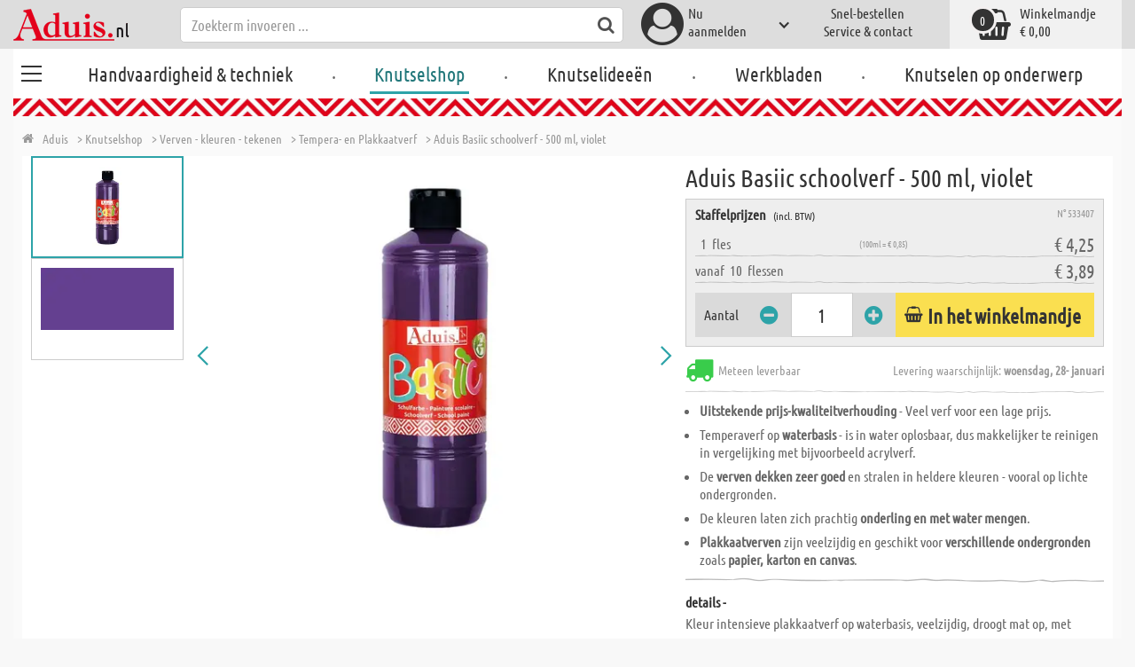

--- FILE ---
content_type: text/html; charset=utf-8
request_url: https://www.aduis.nl/tempera-en-plakkaatverf-aduis-basiic-schoolverf-500-ml-violet-art533407
body_size: 13677
content:





<!DOCTYPE html>
<html data-wf-page="58a448a47859cc392643319e" data-wf-site="587621ad03960a622ed71af2" lang="nl-nl">
<head>

    
<script>
    function initGtm() {
        (function (w, d, s, l, i) {
            w[l] = w[l] || []; w[l].push({
                'gtm.start':
                    new Date().getTime(), event: 'gtm.js'
            }); var f = d.getElementsByTagName(s)[0],
                j = d.createElement(s), dl = l != 'dataLayer' ? '&l=' + l : ''; j.async = true; j.src =
                    'https://www.googletagmanager.com/gtm.js?id=' + i + dl; 
                    
                    j.addEventListener('load', function() {
                      var _ge = new CustomEvent('gtm_loaded', { bubbles: true });
                      d.dispatchEvent(_ge);
                    });
                    
                    f.parentNode.insertBefore(j, f);
        })(window, document, 'script', 'dataLayer', 'GTM-WTR2N88');
    }
</script>


    <meta http-equiv="content-type" content="text/html; charset=utf-8">
    <meta content="width=device-width, initial-scale=1" name="viewport">
    <link rel="dns-prefetch" href="//ajax.aspnetcdn.com/">
    <link rel="dns-prefetch" href="//staticxx.facebook.com/">
    <link rel="dns-prefetch" href="//dc.services.visualstudio.com/">
    <link rel="dns-prefetch" href="//dc.services.visualstudio.com/">
    <link rel="dns-prefetch" href="//cdnjs.cloudflare.com/">
    <link rel="dns-prefetch" href="//connect.facebook.net/">

    <link rel="preconnect" href="https://www.facebook.com">
    <link rel="preconnect" href="https://connect.facebook.net">

    

    

    
        <meta name="ROBOTS" content="INDEX, FOLLOW">
        <link rel="stylesheet" href="/lib/font-awesome/css/font-awesome-local.min.css" type="text/css">
        <link rel="stylesheet" href="/css/aduis.min.css?v=20" type="text/css" />
    

    <link rel="apple-touch-icon" sizes="180x180" href="/apple-touch-icon.png">
    <link rel="icon" type="image/png" sizes="32x32" href="/favicon-32x32.png">
    <link rel="icon" type="image/png" sizes="16x16" href="/favicon-16x16.png">
    <link rel="manifest" href="/site.webmanifest">
    <link rel="mask-icon" href="/safari-pinned-tab.svg" color="#5bbad5">
    <meta name="msapplication-TileColor" content="#ffffff">
    <meta name="theme-color" content="#ffffff">


    
    <link rel="preload" href="/css/productGroups.css" as="style" />
    <link rel="stylesheet" href="/css/productGroups.css" />

<title>Aduis Basiic schoolverf - 500 ml, violet online kopen | Aduis</title><meta name="description" content="Kleur intensieve plakkaatverf op waterbasis, veelzijdig, droogt mat op, met elkaar mengbaar, met water verdunbaar, hoge dekkracht en sneldrogend. De schoolverf hecht zeer goed op absorberende oppervlakken zoals papier, karton, hout en terracotta. De temperaverf is zeer geschikt voor kinderinrichtingen en scholen omdat hij goed af- en uitwasbaar is van handen en het meeste textiel en nog steeds zeer goed dekt. De temperaverf is oplosmiddelvrij, bevat tot 90% natuurlijke bestanddelen en is conform (EG) nr. 1907/2006 (Reach) geproduceerd. Ideaal voor de kleurenleer. Fles à 500 ml." /><meta name="keywords" content="Knutselshop,Loisirs créatifs,Bastelbedarf,Malen - Farben - Zeichnen,Peindre - colorier - dessiner,Verven - kleuren - tekenen,Tempera- und Plakatfarben,Tempera et gouache Couleurs,Tempera- en Plakkaatverf,Aduis Basiic Schulfarbe - 500 ml, violett,Gouache Basiic Aduis - 500 ml, violet,Aduis Basiic schoolverf - 500 ml, violet" /><meta name="organisation" content="Aduis B.V." /><meta name="reply-to" content="info@aduis.nl" /><meta name="expires" content="0" /><link rel="canonical" href="https://www.aduis.nl/tempera-en-plakkaatverf-aduis-basiic-schoolverf-500-ml-violet-art533407" /><meta property="og:type" content="Product" /><meta property="og:title" content="Aduis Basiic schoolverf - 500 ml, violet online kopen | Aduis" /><meta property="og:description" content="Kleur intensieve plakkaatverf op waterbasis, veelzijdig, droogt mat op, met elkaar mengbaar, met water verdunbaar, hoge dekkracht en sneldrogend. De schoolverf hecht zeer goed op absorberende oppervlakken zoals papier, karton, hout en terracotta. De temperaverf is zeer geschikt voor kinderinrichtingen en scholen omdat hij goed af- en uitwasbaar is van handen en het meeste textiel en nog steeds zeer goed dekt. De temperaverf is oplosmiddelvrij, bevat tot 90% natuurlijke bestanddelen en is conform (EG) nr. 1907/2006 (Reach) geproduceerd. Ideaal voor de kleurenleer. Fles à 500 ml." /><meta property="og:url" content="https://www.aduis.nl/tempera-en-plakkaatverf-aduis-basiic-schoolverf-500-ml-violet-art533407" /><meta property="og:site_name" content="Aduis Webshop" /><meta property="og:image" content="https://www.aduis.nl/pics/ART_NR/533407.jpg" /><meta property="og:image:width" content="234" /><meta property="og:image:height" content="234" /><meta property="article:publisher" content="Aduis B.V." /><meta property="product:price:amount" content="4.2500" /><meta property="product:price:currency" content="EUR" /><meta property="og:availability" content="InStock" /><script type='application/ld+json'>{"@context":"https://schema.org","@type":"Product","name":"Aduis Basiic schoolverf - 500 ml, violet","description":"Kleur intensieve plakkaatverf op waterbasis, veelzijdig, droogt mat op, met elkaar mengbaar, met water verdunbaar, hoge dekkracht en sneldrogend. De schoolverf hecht zeer goed op absorberende oppervlakken zoals papier, karton, hout en terracotta. De temperaverf is zeer geschikt voor kinderinrichtingen en scholen omdat hij goed af- en uitwasbaar is van handen en het meeste textiel en nog steeds zeer goed dekt. De temperaverf is oplosmiddelvrij, bevat tot 90% natuurlijke bestanddelen en is conform (EG) nr. 1907/2006 (Reach) geproduceerd. Ideaal voor de kleurenleer. Fles à 500 ml.","image":"https://www.aduis.nl/pics/ART_NR/533407.jpg","url":"https://www.aduis.nl/tempera-en-plakkaatverf-aduis-basiic-schoolverf-500-ml-violet-art533407","offers":{"@type":"Offer","availability":"https://schema.org/InStock","itemCondition":"https://schema.org/NewCondition","price":4.25,"priceCurrency":"EUR","seller":{"@type":"Organization","name":"Aduis B.V."}},"productID":"533407"}</script><script type='application/ld+json'>{"@context":"https://schema.org","@type":"Organization","name":"Aduis B.V.","sameAs":["https://www.facebook.com/Aduis.nl","https://plus.google.com/112230162211754218081/posts","https://www.pinterest.com/Aduis_NL/","https://www.youtube.com/user/nlAduis"],"url":"https://www.aduis.nl","contactPoint":{"@type":"ContactPoint","contactType":"customer support","email":"info@aduis.nl","telephone":"+31 24-3503512"}}</script><script type='application/ld+json'>{"@context":"https://schema.org","@type":"BreadcrumbList","itemListElement":[{"@type":"ListItem","item":{"@type":"WebPage","@id":"https://www.aduis.nl/knutselshop","name":"Knutselshop"},"position":1},{"@type":"ListItem","item":{"@type":"WebPage","@id":"https://www.aduis.nl/verven-kleuren-tekenen-pg486.aspx","name":"Verven - kleuren - tekenen"},"position":2},{"@type":"ListItem","item":{"@type":"WebPage","@id":"https://www.aduis.nl/tempera-en-plakkaatverf-pl590.aspx","name":"Tempera- en Plakkaatverf"},"position":3},{"@type":"ListItem","item":{"@type":"WebPage","@id":"https://www.aduis.nl/aduis-basiic-schoolverf-500-ml,-violet-art533407.aspx","name":"Aduis Basiic schoolverf - 500 ml, violet"},"position":4}]}</script><link rel="alternate" href="https://www.aduis.at/tempera-und-plakatfarben-aduis-basiic-schulfarbe-500-ml-violett-art533407" hreflang="de-AT" /><link rel="alternate" href="https://www.aduis.de/tempera-und-plakatfarben-aduis-basiic-schulfarbe-500-ml-violett-art533407" hreflang="de-DE" /><link rel="alternate" href="https://www.aduis.ch/tempera-und-plakatfarben-aduis-basiic-schulfarbe-500-ml-violett-art533407" hreflang="de-CH" /><link rel="alternate" href="https://www.aduis.fr/tempera-et-gouache-couleurs-basiic-aduis-500-ml-violet-art533407" hreflang="fr-FR" /><link rel="alternate" href="https://www.aduis.ch/tempera-et-gouache-couleurs-basiic-aduis-500-ml-violet-art533407" hreflang="fr-CH" /><link rel="alternate" href="https://www.aduis.be/tempera-et-gouache-couleurs-basiic-aduis-500-ml-violet-art533407" hreflang="fr-BE" /><link rel="alternate" href="https://www.aduis.nl/tempera-en-plakkaatverf-aduis-basiic-schoolverf-500-ml-violet-art533407" hreflang="nl-NL" /><link rel="alternate" href="https://www.aduis.be/tempera-en-plakkaatverf-aduis-basiic-schoolverf-500-ml-violet-art533407" hreflang="nl-BE" /></head>
<body>

    <script>
        var mmenuFooterFacebook = 'https://www.facebook.com/Aduis.nl';
        var mmenuFooterPhone = '024-3503512';
        var mmenuFooterEmail = 'info@aduis.nl';
    </script>

    <div class="sidebar-block sidebar-nav-block" id="sidebar-block-menu-wrapper"  data-lng="nl">
        <nav id="menu">
            <ul class="menu-main"></ul>
        </nav>
    </div>

        <div class="header-section fixedMmenuHeader" style="position:fixed;width:100%;top:0px;">

            <div class="w-container">
                <div class="header-block-parent">

                    <a class="fa fa-bars burger" href="#menu" style="position:fixed;"></a>
                    <a class="fa fa-times times" href="#my-page" style="position:fixed;"></a>

                    <div class="header-block logo-block">
                        <a class="logo-wrapper w-inline-block logoWithDomain" href="/">
                            <picture><source sizes="100vw" srcset="/pics/Design/aduis-7.webp" type="image/webp"></source><img alt="Aduis Logo" class="logo" src="/pics/Design/aduis-7.png" title=""></img></picture>
                        </a>
                        <a class="logo-wrapper w-inline-block logoWithoutDomain" href="/">
                            <picture><source sizes="100vw" srcset="/pics/Design/Aduis-115x37.webp" type="image/webp"></source><img alt="Aduis" class="logo" src="/pics/Design/Aduis-115x37.png" title=""></img></picture>
                        </a>
                    </div>
                    <div class="search-trigger-parent" data-ix="show-search-field">
                        <div class="fa fa-search search-trigger"></div>
                    </div>
                    <div class="search-field-block search-field-parent">
                        <div class="form-wrapper w-form">
                            <form class="form-content" id="searchForm" method="get" action="/Search">
                                <div class="fa fa-search input-search-icon" id="btnSearch" onclick="javascript:this.parentNode.submit()"></div>
                                <input type="hidden" name="lng" value="nl" />
                                <input class="search-input w-input" placeholder="Zoekterm invoeren ..." id="searchField" name="search" maxlength="256" type="text" autocomplete="off">
                            </form>
                            <div class="searchResults">
                                <div class="searchParent">
                                    <div class="searchBlock">
                                        <div class="categories"></div>
                                        <div class="sets"></div>
                                        <div class="worksheets"></div>
                                        <div class="videos"></div>
                                    </div>
                                    <div class="searchSeperator"></div>
                                    <div class="searchBlock searchArticleBlock">
                                        <div class="articles searchArticle"></div>
                                    </div>
                                </div>
                            </div>
                        </div>
                    </div>

                    <div class="header-block user-block-parent">
                        <div class="dropdown-parent w-dropdown" data-delay="0" data-hover="1">
                            


    <div class="dropdown-sign-in w-dropdown-toggle">
        <a class="main-login-top-link w-inline-block touch-link" href="/account/login">
            <div class="account-text">
                Nu <br>aanmelden
            </div>
            <div class="fa fa-3x fa-user-circle"></div>
            <div class="account-icon w-icon-dropdown-toggle"></div>
        </a>
    </div>

                        </div>

                        <div class="quick-order user-block">
                            <div style="min-height:20px">
                                <a class="header-user-link quickOrderLayoutTop"  href="/snel-bestellen">
                                    Snel-bestellen
                                </a>
                            </div>
                            <a class="header-user-link" href="/service-en-contact">
                                Service & contact
                            </a>
                        </div>

                        <div class="basket-block user-block w-inline-block  ">
                            <a class="basket-block-link" href="/basket/detail">
                                <div class="big-basket fa fa-shopping-basket"></div>
                                <div class="basket-text-parent">
                                    <div class="basket-text">
                                        Winkelmandje
                                    </div>
                                    <div class="basket-price basket-text">&#x20AC; 0,00</div>
                                </div>
                                <div class="counter counter-zero">0</div>
                            </a>

                            <div class="basket-quick-info">
                                <div class="basket-quick-info-content">
                                    
    <h4>
        Uw winkelmandje is leeg
    </h4>
    <div class="divider hide-on-mobile"></div>
    <div class="quick-info-scroll-wrapper" style="padding: 30px;padding-bottom: 20px;">
        Voeg artikelen aan het winkelmandje toe
    </div>



                                </div>
                            </div>
                        </div>


                    </div>
                </div>
            </div>
        </div>

<div class='background-section content-section'>            <div class="nav-section-wrapp" style="background-color:transparent;">
                

<nav class="header-navigation" style="background-color:transparent;">
    <div class="w-container nav-container" style="width:100%;">



        <div class="main-nav-parent w-nav" data-animation="default" data-collapse="none" data-duration="400" data-no-scroll="1" style="width:100%;">
            <div class="w-container" style="width:100%;">
                <nav class="w-nav-menu" style="width:100%;display:flex;">
                    <a class="custom-burger" href="/handvaardigheid-techniek">
                        <div class="burger-lines">
                            <div class="custom-burger-line"></div>
                            <div class="custom-burger-line"></div>
                            <div class="custom-burger-line"></div>
                        </div>
                    </a>
                    <a id="craftingAndTechnology" class="nav-link w-nav-link ajax-top-nav " data-hidechildren="false" data-typeid="CraftingAndTechnology" href="/handvaardigheid-techniek">
                        Handvaardigheid & techniek
                    </a>
                    <span class="main-nav-sep">.</span>
                    <a class="nav-link w-nav-link ajax-top-nav active-topnav-element" data-hidechildren="false" data-typeid="CraftingSupplies" href="/knutselshop">
                        Knutselshop
                    </a>
                    <span class="main-nav-sep">.</span>
                    <a class="nav-link w-nav-link ajax-top-nav " data-hidechildren="false" data-typeid="CrafIdeas" href="/knutselideeen">
                        Knutselideeën
                    </a>
                    <span class="main-nav-sep">.</span>
                    <a class="nav-link w-nav-link ajax-top-nav " data-hidechildren="false" data-typeid="Worksheets" href="/werkbladen">
                        Werkbladen
                    </a>
                    <span class="main-nav-sep">.</span>
                    <a class="nav-link w-nav-link ajax-top-nav " data-hidechildren="false" data-typeid="Tag" href="/knutselen-op-onderwerp">
                        Knutselen op onderwerp
                    </a>
                </nav>
                <div class="w-nav-button">
                    <div class="w-icon-nav-menu"></div>
                </div>
            </div>
        </div>
        




    </div>
</nav>
                <div class="aduis-pattern-content-top lazy" style="background-image: url(/pics/Design/pattern_aduis.jpg)"></div>
            </div>

    



<!-- Load Facebook SDK for JavaScript -->
<div id="fb-root"></div>

<div class="product-detail-content two-col-content">

    
    <div class="breadcrumb-end-gradient"></div>
    <div class="breadcrumb-parent">

        <a class="crumb-start w-inline-block " href="/">
            <div class="fa fa-home"></div>
            <div class="crumb-root">Aduis</div>
        </a>


                <a class="crumb-item" href="/knutselshop">
                    <span class="breadCrumbItemText">> Knutselshop</span>
                </a>
                <a class="crumb-item" href="/verven-kleuren-tekenen-pg486">
                    <span class="breadCrumbItemText">> Verven - kleuren - tekenen</span>
                </a>
                <a class="crumb-item" href="/tempera-en-plakkaatverf-pl590">
                    <span class="breadCrumbItemText">> Tempera- en Plakkaatverf</span>
                </a>
                <a class="crumb-item" href="/aduis-basiic-schoolverf-500-ml-violet-art533407">
                    <span class="breadCrumbItemText">> Aduis Basiic schoolverf - 500 ml, violet</span>
                </a>

    </div>



        <a class="go-to-article-parent w-inline-block" data-ix="go-to-article-hover-move" href="/tempera-en-plakkaatverf-aduis-basiic-schoolverf-500-ml-zuurstokroze-art533406">
            <div class="go-to-article-arrow-wrapper">
                <div class="fa fa-chevron-left"></div>
            </div>
            <div class="go-to-article-image-col">
                <div class="go-to-article-image-wrapper">
                    <picture><source sizes="(max-width: 479px) 120px,(max-width: 767px) 95px,(max-width: 991px) 205px,(min-width: 992px) 100px" srcset="/pics/ART_NR/533406_120x120.webp 120w,/pics/ART_NR/533406_95x85.webp 95w,/pics/ART_NR/533406_205x85.webp 205w,/pics/ART_NR/533406_100x160.webp 100w" type="image/webp"></source><source sizes="(max-width: 479px) 120px,(max-width: 767px) 95px,(max-width: 991px) 205px,(min-width: 992px) 100px" srcset="/pics/ART_NR/533406_120x120.jpg 120w,/pics/ART_NR/533406_95x85.jpg 95w,/pics/ART_NR/533406_205x85.jpg 205w,/pics/ART_NR/533406_100x160.jpg 100w"></source><img alt="Aduis Basiic schoolverf - 500 ml, zuurstokroze" class="go-to-article-image" src="/pics/ART_NR/533406.jpg" title="Aduis Basiic schoolverf - 500 ml, zuurstokroze"></img></picture>
                </div>
            </div>
        </a>
        <a class="go-to-article-parent go-to-article-right w-inline-block" data-ix="go-to-article-hover-move-2" href="/tempera-en-plakkaatverf-aduis-basiic-schoolverf-500-ml-primair-blauw-art533408">
            <div class="go-to-article-arrow-wrapper">
                <div class="fa fa-chevron-right"></div>
            </div>
            <div class="go-to-article-image-col">
                <div class="go-to-article-image-wrapper">
                    <picture><source sizes="(max-width: 479px) 120px,(max-width: 767px) 95px,(max-width: 991px) 205px,(min-width: 992px) 100px" srcset="/pics/ART_NR/533408_120x120.webp 120w,/pics/ART_NR/533408_95x85.webp 95w,/pics/ART_NR/533408_205x85.webp 205w,/pics/ART_NR/533408_100x160.webp 100w" type="image/webp"></source><source sizes="(max-width: 479px) 120px,(max-width: 767px) 95px,(max-width: 991px) 205px,(min-width: 992px) 100px" srcset="/pics/ART_NR/533408_120x120.jpg 120w,/pics/ART_NR/533408_95x85.jpg 95w,/pics/ART_NR/533408_205x85.jpg 205w,/pics/ART_NR/533408_100x160.jpg 100w"></source><img alt="Aduis Basiic schoolverf - 500 ml, primair blauw" class="go-to-article-image" src="/pics/ART_NR/533408.jpg" title="Aduis Basiic schoolverf - 500 ml, primair blauw"></img></picture>
                </div>
            </div>
        </a>

    <div class="two-col-block product">
        <div class="product-detail-content-parent">
            <div class="product-parent">
                <div class="product-image-col product-info-block">
                    <div class="ma-slider-wrapper w-clearfix">
                        <div class="ma-slider w-slider " data-animation="slide" data-duration="500" data-infinite="1">
                            <div class="w-slider-mask">
                                    <div class="ma-slide w-slide">
                                        <a data-fancybox="image" class="product-detail-image-slide-link w-inline-block" title="Aduis Basiic schoolverf - 500 ml, violet" href="/pics/ART_NR/533407.jpg">
                                            <picture><source sizes="(max-width: 479px) 280px,(max-width: 767px) 320px,(max-width: 991px) 380px,(min-width: 992px) 450px" srcset="/pics/ART_NR/533407_280x280.webp 280w,/pics/ART_NR/533407_320x320.webp 320w,/pics/ART_NR/533407_380x380.webp 380w,/pics/ART_NR/533407_450x450.webp 450w" type="image/webp"></source><source sizes="(max-width: 479px) 280px,(max-width: 767px) 320px,(max-width: 991px) 380px,(min-width: 992px) 450px" srcset="/pics/ART_NR/533407_280x280.jpg 280w,/pics/ART_NR/533407_320x320.jpg 320w,/pics/ART_NR/533407_380x380.jpg 380w,/pics/ART_NR/533407_450x450.jpg 450w"></source><img alt="Aduis Basiic schoolverf - 500 ml, violet" class="ma-slider-image" src="/pics/ART_NR/533407.jpg" title="Aduis Basiic schoolverf - 500 ml, violet"></img></picture>
                                        </a>
                                    </div>
                                    <div class="ma-slide w-slide">
                                        <a data-fancybox="image" class="product-detail-image-slide-link w-inline-block" title="Aduis Basiic schoolverf - 500 ml, violet" href="/pics/ART_NR/533407_Farbfeld.jpg">
                                            <picture><source sizes="(max-width: 479px) 280px,(max-width: 767px) 320px,(max-width: 991px) 380px,(min-width: 992px) 450px" srcset="/pics/ART_NR/533407_Farbfeld_280x280.webp 280w,/pics/ART_NR/533407_Farbfeld_320x320.webp 320w,/pics/ART_NR/533407_Farbfeld_380x380.webp 380w,/pics/ART_NR/533407_Farbfeld_450x450.webp 450w" type="image/webp"></source><source sizes="(max-width: 479px) 280px,(max-width: 767px) 320px,(max-width: 991px) 380px,(min-width: 992px) 450px" srcset="/pics/ART_NR/533407_Farbfeld_280x280.jpg 280w,/pics/ART_NR/533407_Farbfeld_320x320.jpg 320w,/pics/ART_NR/533407_Farbfeld_380x380.jpg 380w,/pics/ART_NR/533407_Farbfeld_450x450.jpg 450w"></source><img alt="Aduis Basiic schoolverf - 500 ml, violet" class="ma-slider-image" src="/pics/ART_NR/533407_Farbfeld.jpg" title="Aduis Basiic schoolverf - 500 ml, violet"></img></picture>
                                        </a>
                                    </div>
                            </div>
                                <div class="ma-slider-arrow slider-arrow w-slider-arrow-left">
                                    <div class="slider-arrow-left w-icon-slider-left"></div>
                                </div>
                                <div class="ma-slider-arrow right slider-arrow w-slider-arrow-right">
                                    <div class="slider-arrow-right w-icon-slider-right"></div>
                                </div>
                                <div class="product-detail-slider-thumbs w-round w-slider-nav w-slider-nav-invert"></div>
                        </div>
                            <div class="ma-preview-wrapper">
                                <div class="thumbs-parent">
                                    <div class="thumbs" style="position:relative !important;">
                                            <a id="slide_1" class='ma-preview w-inline-block active' href="#">
                                                <picture><source sizes="(max-width: 479px) 100px,(max-width: 767px) 120px,(max-width: 991px) 150px,(min-width: 992px) 180px" srcset="/pics/ART_NR/533407_100x100.webp 100w,/pics/ART_NR/533407_120x120.webp 120w,/pics/ART_NR/533407_150x150.webp 150w,/pics/ART_NR/533407_180x180.webp 180w" type="image/webp"></source><source sizes="(max-width: 479px) 100px,(max-width: 767px) 120px,(max-width: 991px) 150px,(min-width: 992px) 180px" srcset="/pics/ART_NR/533407_100x100.jpg 100w,/pics/ART_NR/533407_120x120.jpg 120w,/pics/ART_NR/533407_150x150.jpg 150w,/pics/ART_NR/533407_180x180.jpg 180w"></source><img alt="Aduis Basiic schoolverf - 500 ml, violet" class="product-detail-thumb-image" src="/pics/ART_NR/533407.jpg" title=""></img></picture>
                                                <div class="fa fa-caret-right"></div>
                                            </a>
                                            <a id="slide_2" class='ma-preview w-inline-block ' href="#">
                                                <picture><source sizes="(max-width: 479px) 100px,(max-width: 767px) 120px,(max-width: 991px) 150px,(min-width: 992px) 180px" srcset="/pics/ART_NR/533407_Farbfeld_100x100.webp 100w,/pics/ART_NR/533407_Farbfeld_120x120.webp 120w,/pics/ART_NR/533407_Farbfeld_150x150.webp 150w,/pics/ART_NR/533407_Farbfeld_180x180.webp 180w" type="image/webp"></source><source sizes="(max-width: 479px) 100px,(max-width: 767px) 120px,(max-width: 991px) 150px,(min-width: 992px) 180px" srcset="/pics/ART_NR/533407_Farbfeld_100x100.jpg 100w,/pics/ART_NR/533407_Farbfeld_120x120.jpg 120w,/pics/ART_NR/533407_Farbfeld_150x150.jpg 150w,/pics/ART_NR/533407_Farbfeld_180x180.jpg 180w"></source><img alt="Aduis Basiic schoolverf - 500 ml, violet" class="product-detail-thumb-image" src="/pics/ART_NR/533407_Farbfeld.jpg" title=""></img></picture>
                                                <div class="fa fa-caret-right"></div>
                                            </a>
                                    </div>
                                </div>
                            </div>
                    </div>
                </div>
                <div class="info-block-right product-info-block">
                    <h1 class="main-headline product-detail-headline">
                        Aduis Basiic schoolverf - 500 ml, violet
                    </h1>
                    <div class="rating-price-box-wrapper">
                        <div class="ratingandshare-parent" style="justify-content: space-between;">
                        </div>
                        <div class="product-detail-price-box">
                            <div class="headline-item-number-parent">
                                <h2 class="price-box-info-headline">
                                        <strong>Staffelprijzen</strong>
                                        <span class="tax-text">
                                            (incl. BTW)
                                        </span>
                                </h2>
                                <div class="item-number product-detail-item-number">
                                    N° 533407
                                </div>
                            </div>
                                <div class="item-parent">
                                    <div class="item-block product-amount">
                                        &nbsp;
                                        1
                                        &nbsp;
                                            <div>
                                                fles
                                            </div>
                                    </div>
                                    <div class="item-block price-block">
                                            <div class="item-volume">
(100ml = &#x20AC; 0,85)                                            </div>
                                            <div class="product-detail-price">&#x20AC; 4,25</div>

                                    </div>
                                </div>
                                <div class="item-parent">
                                    <div class="item-block product-amount">
                                            <span>vanaf</span>
                                        &nbsp;
                                        10
                                        &nbsp;
                                            <div>
                                                flessen
                                            </div>
                                    </div>
                                    <div class="item-block price-block">
                                            <div class="item-volume">
                                            </div>
                                            <div class="product-detail-price">&#x20AC; 3,89</div>

                                    </div>
                                </div>
                            <div class="cta-parent">
                                    <div class="add-to-basket-detail-parent" data-product='{"id": "533407", "name": "Aduis Basiic schoolverf - 500 ml, violet", "price": 4.25, "list": "Ähnliche Produkte Aduis Basiic schoolverf - 500 ml, violet", "category": "Tempera- en Plakkaatverf"}'>
                                        <h3 class="price-box-info-headline">
                                            Aantal
                                        </h3>
                                        <div class="change-quantity-wrapper minus-quantity">
                                            <i class="fa fa-minus-circle change-qty-icon"></i>
                                        </div>
                                        <input type="text" id="txt_533407" onkeypress="return event.charCode >= 48 && event.charCode <= 57" class="article-counter main-counter item-quantity" max="3" style="text-align:center;" value="1" />
                                        <div class="change-quantity-wrapper plus-quantity">
                                            <i class="fa fa-plus-circle change-qty-icon"></i>
                                        </div>

                                        <a class="ajaxAddToBasketButton add-to-basket main-cta-button w-inline-block" data-quantityfieldid="txt_533407" data-productid="533407" data-formid="specialMeasureForm" href="#">
                                            <div class="fa fa-shopping-basket"></div>
                                            <div class="add-to-basket-text">
In het winkelmandje                                            </div>
                                        </a>

                                    </div>
                            </div>
                        </div>
                    </div>
                    <div class="delivery-parent">
                        <div class="delivery-block stock-info">
                            <div class="fa fa-2x fa-truck  on-stock"></div>
                            <div class="stock-info-text">
                                <span class="hide-on-mobile">Meteen leverbaar</span>
                                <span class="delivery-text">Levering waarschijnlijk: <strong>woensdag, 28- januari</strong></span>
                            </div>
                        </div>
                    </div>
                    <div class="hidden-info-parent">
                            <ul class="bulletpoints">
                                    <li><strong>Uitstekende prijs-kwaliteitverhouding</strong> - Veel verf voor een lage prijs.</li>
                                    <li>Temperaverf op <strong>waterbasis</strong> - is in water oplosbaar, dus makkelijker te reinigen in vergelijking met bijvoorbeeld acrylverf.</li>
                                    <li>De <strong>verven dekken zeer goed</strong> en stralen in heldere kleuren - vooral op lichte ondergronden.</li>
                                    <li>De kleuren laten zich prachtig <strong>onderling en met water mengen</strong>.</li>
                                    <li><strong>Plakkaatverven</strong> zijn veelzijdig en geschikt voor <strong>verschillende ondergronden</strong> zoals <strong>papier, karton en canvas</strong>.</li>
                            </ul>
                            <div class="divider"></div>
                        <div class="hidden-info-content">
                            <div class="share-parent">
                                <h2 class="price-box-info-headline">
                                    <strong>
                                        details -
                                    </strong>
                                </h2>
                                <div class="share-block" style="display:flex;justify-content: flex-end;">
                                    &nbsp;
                                    <!-- FACEBOOK SHARE-->
                                    <div class="fb-share-button"
                                         data-href="https://www.aduis.nl/product/detail/533407"
                                         data-layout="button"
                                         data-size="small"
                                         data-mobile-iframe="true">
                                    </div>
                                </div>
                            </div>
                            <p class="hidden-info-text">
                                Kleur intensieve plakkaatverf op waterbasis, veelzijdig, droogt mat op, met elkaar mengbaar, met water verdunbaar, hoge dekkracht en sneldrogend. De schoolverf hecht zeer goed op absorberende oppervlakken zoals papier, karton, hout en terracotta. De temperaverf is zeer geschikt voor kinderinrichtingen en scholen omdat hij goed af- en uitwasbaar is van handen en het meeste textiel en nog steeds zeer goed dekt. De temperaverf is oplosmiddelvrij, bevat tot 90% natuurlijke bestanddelen en is conform (EG) nr. 1907/2006 (Reach) geproduceerd. Ideaal voor de kleurenleer. Fles à 500 ml.
                            </p>
                        </div>
                            <a class="show-hidden-info w-inline-block hide-on-mobile" data-ix="show-article-description" href="#">
                                <div class="arrow-down fa fa-angle-down" data-ix="rotate-button"></div>
                                <div class="arrow-down-text">
                                    Productdetails
                                </div>
                            </a>
                    </div>
                </div>
            </div>

            <div class="additional-buttons-parent">
                    <a target="_blank" class="additional-button-block w-inline-block" href="/pics/katalog/K_2025_2026_NL/232/index.html">
                        <div class="fa fa-book"></div>
                        <div class="additional-button-text">
                            Catalogus pagina
                        </div>
                    </a>
                <a class="additional-button-block w-inline-block" href="/gouache-basiic-aduis-500-ml,-violet-art533407.aspx">
                    <div class="fa fa-arrow-left"></div>
                    <div class="additional-button-text">
                        Terug naar de productgroep
                    </div>
                </a>
            </div>
            <div class="content-tab-parent">
                <div class="w-tabs" data-duration-in="300" data-duration-out="100">
                    <div class="tabs-menu w-tab-menu">
                            <a class="tab-link w--current w-inline-block w-tab-link ajaxTabButton" data-ix="tabbounce" data-w-tab="Tab 1">
                                <div class="fa fa-plus-square-o"></div>
                                <div class="tab-text">
                                    Besteld samen met
                                </div>
                                <div class="arrow-down-wrapper" data-ix="tabarrow">
                                    <div class="fa fa-3x fa-caret-down"></div>
                                </div>
                            </a>
                            <a class="tab-link w-inline-block w-tab-link ajaxTabButton" data-productid="533407" data-target="productSets" data-action="Sets" data-ix="tabbounce" data-w-tab="Tab 4">
                                <div class="fa fa-scissors"></div>
                                <div class="tab-text">
                                    Bijpassend knutselidee
                                </div>
                                <div class="arrow-down-wrapper" data-ix="tabarrow">
                                    <div class="fa fa-3x fa-caret-down"></div>
                                </div>
                            </a>
                    </div>
                    <div class="tab-content w-tab-content">
                        <div class="w--tab-active w-tab-pane" data-w-tab="Tab 1">
                            <div class="tab-pane-slider-parent">
                                <div class="tab-pane-slider w-slider" data-animation="slide" data-duration="500" data-infinite="1" data-autoplay="1" data-delay="6000">
                                    <div class="slider-mask w-slider-mask">
                                            <div class="tab-pane-slide w-slide">
                                                <div class="tab-pane-slide-content w-clearfix" data-product='{"id": "500817", "name": "Plakkaatverf Aristo Ready Mix - 600 ml, wit", "position": 1,"urifallback":"/tempera-en-plakkaatverf-aristo-ready-mix-600-ml-wit-art500817", "uri": "/tempera-en-plakkaatverf-aristo-ready-mix-600-ml-wit-art500817", "list": "Ähnliche Produkte Aduis Basiic schoolverf - 500 ml, violet", "category": "Tempera- en Plakkaatverf"}'>

                                                    <a class="tab-pane-slide-link w-inline-block relatedArticleLink" data-ix="image-scale-on-hover" href="/tempera-en-plakkaatverf-aristo-ready-mix-600-ml-wit-art500817">
                                                        <picture><source sizes="(max-width: 479px) 320px,(max-width: 767px) 160px,(max-width: 991px) 160px,(min-width: 992px) 220px" srcset="/pics/ART_NR/500817_320x220.webp 320w,/pics/ART_NR/500817_160x95.webp 160w,/pics/ART_NR/500817_160x95.webp 160w,/pics/ART_NR/500817_220x220.webp 220w" type="image/webp"></source><source sizes="(max-width: 479px) 320px,(max-width: 767px) 160px,(max-width: 991px) 160px,(min-width: 992px) 220px" srcset="/pics/ART_NR/500817_320x220.jpg 320w,/pics/ART_NR/500817_160x95.jpg 160w,/pics/ART_NR/500817_160x95.jpg 160w,/pics/ART_NR/500817_220x220.jpg 220w"></source><img alt="Plakkaatverf Aristo Ready Mix - 600 ml, wit" class="scale-image tab-pene-slider-image" src="/pics/ART_NR/500817.jpg" title=""></img></picture>
                                                    </a>
                                                    <h5>
                                                        Plakkaatverf Aristo Ready Mix - 600 ml, wit
                                                    </h5>
                                                </div>
                                            </div>
                                            <div class="tab-pane-slide w-slide">
                                                <div class="tab-pane-slide-content w-clearfix" data-product='{"id": "500818", "name": "Plakkaatverf Aristo Ready Mix - 600 ml, geel", "position": 2,"urifallback":"/tempera-en-plakkaatverf-aristo-ready-mix-600-ml-geel-art500818", "uri": "/tempera-en-plakkaatverf-aristo-ready-mix-600-ml-geel-art500818", "list": "Ähnliche Produkte Aduis Basiic schoolverf - 500 ml, violet", "category": "Tempera- en Plakkaatverf"}'>

                                                    <a class="tab-pane-slide-link w-inline-block relatedArticleLink" data-ix="image-scale-on-hover" href="/tempera-en-plakkaatverf-aristo-ready-mix-600-ml-geel-art500818">
                                                        <picture><source sizes="(max-width: 479px) 320px,(max-width: 767px) 160px,(max-width: 991px) 160px,(min-width: 992px) 220px" srcset="/pics/ART_NR/500818_320x220.webp 320w,/pics/ART_NR/500818_160x95.webp 160w,/pics/ART_NR/500818_160x95.webp 160w,/pics/ART_NR/500818_220x220.webp 220w" type="image/webp"></source><source sizes="(max-width: 479px) 320px,(max-width: 767px) 160px,(max-width: 991px) 160px,(min-width: 992px) 220px" srcset="/pics/ART_NR/500818_320x220.jpg 320w,/pics/ART_NR/500818_160x95.jpg 160w,/pics/ART_NR/500818_160x95.jpg 160w,/pics/ART_NR/500818_220x220.jpg 220w"></source><img alt="Plakkaatverf Aristo Ready Mix - 600 ml, geel" class="scale-image tab-pene-slider-image" src="/pics/ART_NR/500818.jpg" title=""></img></picture>
                                                    </a>
                                                    <h5>
                                                        Plakkaatverf Aristo Ready Mix - 600 ml, geel
                                                    </h5>
                                                </div>
                                            </div>
                                            <div class="tab-pane-slide w-slide">
                                                <div class="tab-pane-slide-content w-clearfix" data-product='{"id": "500819", "name": "Plakkaatverf Aristo Ready Mix - 600 ml, oranje", "position": 3,"urifallback":"/tempera-en-plakkaatverf-aristo-ready-mix-600-ml-oranje-art500819", "uri": "/tempera-en-plakkaatverf-aristo-ready-mix-600-ml-oranje-art500819", "list": "Ähnliche Produkte Aduis Basiic schoolverf - 500 ml, violet", "category": "Tempera- en Plakkaatverf"}'>

                                                    <a class="tab-pane-slide-link w-inline-block relatedArticleLink" data-ix="image-scale-on-hover" href="/tempera-en-plakkaatverf-aristo-ready-mix-600-ml-oranje-art500819">
                                                        <picture><source sizes="(max-width: 479px) 320px,(max-width: 767px) 160px,(max-width: 991px) 160px,(min-width: 992px) 220px" srcset="/pics/ART_NR/500819_320x220.webp 320w,/pics/ART_NR/500819_160x95.webp 160w,/pics/ART_NR/500819_160x95.webp 160w,/pics/ART_NR/500819_220x220.webp 220w" type="image/webp"></source><source sizes="(max-width: 479px) 320px,(max-width: 767px) 160px,(max-width: 991px) 160px,(min-width: 992px) 220px" srcset="/pics/ART_NR/500819_320x220.jpg 320w,/pics/ART_NR/500819_160x95.jpg 160w,/pics/ART_NR/500819_160x95.jpg 160w,/pics/ART_NR/500819_220x220.jpg 220w"></source><img alt="Plakkaatverf Aristo Ready Mix - 600 ml, oranje" class="scale-image tab-pene-slider-image" src="/pics/ART_NR/500819.jpg" title=""></img></picture>
                                                    </a>
                                                    <h5>
                                                        Plakkaatverf Aristo Ready Mix - 600 ml, oranje
                                                    </h5>
                                                </div>
                                            </div>
                                            <div class="tab-pane-slide w-slide">
                                                <div class="tab-pane-slide-content w-clearfix" data-product='{"id": "500821", "name": "Plakkaatverf Aristo Ready Mix - 600 ml, rood", "position": 4,"urifallback":"/tempera-en-plakkaatverf-aristo-ready-mix-600-ml-rood-art500821", "uri": "/tempera-en-plakkaatverf-aristo-ready-mix-600-ml-rood-art500821", "list": "Ähnliche Produkte Aduis Basiic schoolverf - 500 ml, violet", "category": "Tempera- en Plakkaatverf"}'>

                                                    <a class="tab-pane-slide-link w-inline-block relatedArticleLink" data-ix="image-scale-on-hover" href="/tempera-en-plakkaatverf-aristo-ready-mix-600-ml-rood-art500821">
                                                        <picture><source sizes="(max-width: 479px) 320px,(max-width: 767px) 160px,(max-width: 991px) 160px,(min-width: 992px) 220px" srcset="/pics/ART_NR/500821_320x220.webp 320w,/pics/ART_NR/500821_160x95.webp 160w,/pics/ART_NR/500821_160x95.webp 160w,/pics/ART_NR/500821_220x220.webp 220w" type="image/webp"></source><source sizes="(max-width: 479px) 320px,(max-width: 767px) 160px,(max-width: 991px) 160px,(min-width: 992px) 220px" srcset="/pics/ART_NR/500821_320x220.jpg 320w,/pics/ART_NR/500821_160x95.jpg 160w,/pics/ART_NR/500821_160x95.jpg 160w,/pics/ART_NR/500821_220x220.jpg 220w"></source><img alt="Plakkaatverf Aristo Ready Mix - 600 ml, rood" class="scale-image tab-pene-slider-image" src="/pics/ART_NR/500821.jpg" title=""></img></picture>
                                                    </a>
                                                    <h5>
                                                        Plakkaatverf Aristo Ready Mix - 600 ml, rood
                                                    </h5>
                                                </div>
                                            </div>
                                            <div class="tab-pane-slide w-slide">
                                                <div class="tab-pane-slide-content w-clearfix" data-product='{"id": "500822", "name": "Plakkaatverf Aristo Ready Mix - 600 ml, purperrood", "position": 5,"urifallback":"/tempera-en-plakkaatverf-aristo-ready-mix-600-ml-purperrood-art500822", "uri": "/tempera-en-plakkaatverf-aristo-ready-mix-600-ml-purperrood-art500822", "list": "Ähnliche Produkte Aduis Basiic schoolverf - 500 ml, violet", "category": "Tempera- en Plakkaatverf"}'>

                                                    <a class="tab-pane-slide-link w-inline-block relatedArticleLink" data-ix="image-scale-on-hover" href="/tempera-en-plakkaatverf-aristo-ready-mix-600-ml-purperrood-art500822">
                                                        <picture><source sizes="(max-width: 479px) 320px,(max-width: 767px) 160px,(max-width: 991px) 160px,(min-width: 992px) 220px" srcset="/pics/ART_NR/500822_320x220.webp 320w,/pics/ART_NR/500822_160x95.webp 160w,/pics/ART_NR/500822_160x95.webp 160w,/pics/ART_NR/500822_220x220.webp 220w" type="image/webp"></source><source sizes="(max-width: 479px) 320px,(max-width: 767px) 160px,(max-width: 991px) 160px,(min-width: 992px) 220px" srcset="/pics/ART_NR/500822_320x220.jpg 320w,/pics/ART_NR/500822_160x95.jpg 160w,/pics/ART_NR/500822_160x95.jpg 160w,/pics/ART_NR/500822_220x220.jpg 220w"></source><img alt="Plakkaatverf Aristo Ready Mix - 600 ml, purperrood" class="scale-image tab-pene-slider-image" src="/pics/ART_NR/500822.jpg" title=""></img></picture>
                                                    </a>
                                                    <h5>
                                                        Plakkaatverf Aristo Ready Mix - 600 ml, purperrood
                                                    </h5>
                                                </div>
                                            </div>
                                            <div class="tab-pane-slide w-slide">
                                                <div class="tab-pane-slide-content w-clearfix" data-product='{"id": "500823", "name": "Plakkaatverf Aristo Ready Mix - 600 ml, paars", "position": 6,"urifallback":"/tempera-en-plakkaatverf-aristo-ready-mix-600-ml-paars-art500823", "uri": "/tempera-en-plakkaatverf-aristo-ready-mix-600-ml-paars-art500823", "list": "Ähnliche Produkte Aduis Basiic schoolverf - 500 ml, violet", "category": "Tempera- en Plakkaatverf"}'>

                                                    <a class="tab-pane-slide-link w-inline-block relatedArticleLink" data-ix="image-scale-on-hover" href="/tempera-en-plakkaatverf-aristo-ready-mix-600-ml-paars-art500823">
                                                        <picture><source sizes="(max-width: 479px) 320px,(max-width: 767px) 160px,(max-width: 991px) 160px,(min-width: 992px) 220px" srcset="/pics/ART_NR/500823_320x220.webp 320w,/pics/ART_NR/500823_160x95.webp 160w,/pics/ART_NR/500823_160x95.webp 160w,/pics/ART_NR/500823_220x220.webp 220w" type="image/webp"></source><source sizes="(max-width: 479px) 320px,(max-width: 767px) 160px,(max-width: 991px) 160px,(min-width: 992px) 220px" srcset="/pics/ART_NR/500823_320x220.jpg 320w,/pics/ART_NR/500823_160x95.jpg 160w,/pics/ART_NR/500823_160x95.jpg 160w,/pics/ART_NR/500823_220x220.jpg 220w"></source><img alt="Plakkaatverf Aristo Ready Mix - 600 ml, paars" class="scale-image tab-pene-slider-image" src="/pics/ART_NR/500823.jpg" title=""></img></picture>
                                                    </a>
                                                    <h5>
                                                        Plakkaatverf Aristo Ready Mix - 600 ml, paars
                                                    </h5>
                                                </div>
                                            </div>
                                            <div class="tab-pane-slide w-slide">
                                                <div class="tab-pane-slide-content w-clearfix" data-product='{"id": "500824", "name": "Plakkaatverf Aristo Ready Mix - 600 ml, bladgroen", "position": 7,"urifallback":"/tempera-en-plakkaatverf-aristo-ready-mix-600-ml-bladgroen-art500824", "uri": "/tempera-en-plakkaatverf-aristo-ready-mix-600-ml-bladgroen-art500824", "list": "Ähnliche Produkte Aduis Basiic schoolverf - 500 ml, violet", "category": "Tempera- en Plakkaatverf"}'>

                                                    <a class="tab-pane-slide-link w-inline-block relatedArticleLink" data-ix="image-scale-on-hover" href="/tempera-en-plakkaatverf-aristo-ready-mix-600-ml-bladgroen-art500824">
                                                        <picture><source sizes="(max-width: 479px) 320px,(max-width: 767px) 160px,(max-width: 991px) 160px,(min-width: 992px) 220px" srcset="/pics/ART_NR/500824_320x220.webp 320w,/pics/ART_NR/500824_160x95.webp 160w,/pics/ART_NR/500824_160x95.webp 160w,/pics/ART_NR/500824_220x220.webp 220w" type="image/webp"></source><source sizes="(max-width: 479px) 320px,(max-width: 767px) 160px,(max-width: 991px) 160px,(min-width: 992px) 220px" srcset="/pics/ART_NR/500824_320x220.jpg 320w,/pics/ART_NR/500824_160x95.jpg 160w,/pics/ART_NR/500824_160x95.jpg 160w,/pics/ART_NR/500824_220x220.jpg 220w"></source><img alt="Plakkaatverf Aristo Ready Mix - 600 ml, bladgroen" class="scale-image tab-pene-slider-image" src="/pics/ART_NR/500824.jpg" title=""></img></picture>
                                                    </a>
                                                    <h5>
                                                        Plakkaatverf Aristo Ready Mix - 600 ml, bladgroen
                                                    </h5>
                                                </div>
                                            </div>
                                            <div class="tab-pane-slide w-slide">
                                                <div class="tab-pane-slide-content w-clearfix" data-product='{"id": "500825", "name": "Plakkaatverf Aristo Ready Mix 600 ml, ultramarijn", "position": 8,"urifallback":"/tempera-en-plakkaatverf-aristo-ready-mix-600-ml-ultramarijn-art500825", "uri": "/tempera-en-plakkaatverf-aristo-ready-mix-600-ml-ultramarijn-art500825", "list": "Ähnliche Produkte Aduis Basiic schoolverf - 500 ml, violet", "category": "Tempera- en Plakkaatverf"}'>

                                                    <a class="tab-pane-slide-link w-inline-block relatedArticleLink" data-ix="image-scale-on-hover" href="/tempera-en-plakkaatverf-aristo-ready-mix-600-ml-ultramarijn-art500825">
                                                        <picture><source sizes="(max-width: 479px) 320px,(max-width: 767px) 160px,(max-width: 991px) 160px,(min-width: 992px) 220px" srcset="/pics/ART_NR/500825_320x220.webp 320w,/pics/ART_NR/500825_160x95.webp 160w,/pics/ART_NR/500825_160x95.webp 160w,/pics/ART_NR/500825_220x220.webp 220w" type="image/webp"></source><source sizes="(max-width: 479px) 320px,(max-width: 767px) 160px,(max-width: 991px) 160px,(min-width: 992px) 220px" srcset="/pics/ART_NR/500825_320x220.jpg 320w,/pics/ART_NR/500825_160x95.jpg 160w,/pics/ART_NR/500825_160x95.jpg 160w,/pics/ART_NR/500825_220x220.jpg 220w"></source><img alt="Plakkaatverf Aristo Ready Mix 600 ml, ultramarijn" class="scale-image tab-pene-slider-image" src="/pics/ART_NR/500825.jpg" title=""></img></picture>
                                                    </a>
                                                    <h5>
                                                        Plakkaatverf Aristo Ready Mix 600 ml, ultramarijn
                                                    </h5>
                                                </div>
                                            </div>
                                            <div class="tab-pane-slide w-slide">
                                                <div class="tab-pane-slide-content w-clearfix" data-product='{"id": "500826", "name": "Plakkaatverf Aristo Ready Mix - 600 ml, bruin", "position": 9,"urifallback":"/tempera-en-plakkaatverf-aristo-ready-mix-600-ml-bruin-art500826", "uri": "/tempera-en-plakkaatverf-aristo-ready-mix-600-ml-bruin-art500826", "list": "Ähnliche Produkte Aduis Basiic schoolverf - 500 ml, violet", "category": "Tempera- en Plakkaatverf"}'>

                                                    <a class="tab-pane-slide-link w-inline-block relatedArticleLink" data-ix="image-scale-on-hover" href="/tempera-en-plakkaatverf-aristo-ready-mix-600-ml-bruin-art500826">
                                                        <picture><source sizes="(max-width: 479px) 320px,(max-width: 767px) 160px,(max-width: 991px) 160px,(min-width: 992px) 220px" srcset="/pics/ART_NR/500826_320x220.webp 320w,/pics/ART_NR/500826_160x95.webp 160w,/pics/ART_NR/500826_160x95.webp 160w,/pics/ART_NR/500826_220x220.webp 220w" type="image/webp"></source><source sizes="(max-width: 479px) 320px,(max-width: 767px) 160px,(max-width: 991px) 160px,(min-width: 992px) 220px" srcset="/pics/ART_NR/500826_320x220.jpg 320w,/pics/ART_NR/500826_160x95.jpg 160w,/pics/ART_NR/500826_160x95.jpg 160w,/pics/ART_NR/500826_220x220.jpg 220w"></source><img alt="Plakkaatverf Aristo Ready Mix - 600 ml, bruin" class="scale-image tab-pene-slider-image" src="/pics/ART_NR/500826.jpg" title=""></img></picture>
                                                    </a>
                                                    <h5>
                                                        Plakkaatverf Aristo Ready Mix - 600 ml, bruin
                                                    </h5>
                                                </div>
                                            </div>
                                            <div class="tab-pane-slide w-slide">
                                                <div class="tab-pane-slide-content w-clearfix" data-product='{"id": "500827", "name": "Plakkaatverf Aristo Ready Mix - 600 ml, zwart", "position": 10,"urifallback":"/tempera-en-plakkaatverf-aristo-ready-mix-600-ml-zwart-art500827", "uri": "/tempera-en-plakkaatverf-aristo-ready-mix-600-ml-zwart-art500827", "list": "Ähnliche Produkte Aduis Basiic schoolverf - 500 ml, violet", "category": "Tempera- en Plakkaatverf"}'>

                                                    <a class="tab-pane-slide-link w-inline-block relatedArticleLink" data-ix="image-scale-on-hover" href="/tempera-en-plakkaatverf-aristo-ready-mix-600-ml-zwart-art500827">
                                                        <picture><source sizes="(max-width: 479px) 320px,(max-width: 767px) 160px,(max-width: 991px) 160px,(min-width: 992px) 220px" srcset="/pics/ART_NR/500827_320x220.webp 320w,/pics/ART_NR/500827_160x95.webp 160w,/pics/ART_NR/500827_160x95.webp 160w,/pics/ART_NR/500827_220x220.webp 220w" type="image/webp"></source><source sizes="(max-width: 479px) 320px,(max-width: 767px) 160px,(max-width: 991px) 160px,(min-width: 992px) 220px" srcset="/pics/ART_NR/500827_320x220.jpg 320w,/pics/ART_NR/500827_160x95.jpg 160w,/pics/ART_NR/500827_160x95.jpg 160w,/pics/ART_NR/500827_220x220.jpg 220w"></source><img alt="Plakkaatverf Aristo Ready Mix - 600 ml, zwart" class="scale-image tab-pene-slider-image" src="/pics/ART_NR/500827.jpg" title=""></img></picture>
                                                    </a>
                                                    <h5>
                                                        Plakkaatverf Aristo Ready Mix - 600 ml, zwart
                                                    </h5>
                                                </div>
                                            </div>
                                            <div class="tab-pane-slide w-slide">
                                                <div class="tab-pane-slide-content w-clearfix" data-product='{"id": "500828", "name": "Temperaverf Aristo Ready Mix Set, 10 kleuren", "position": 11,"urifallback":"/tempera-en-plakkaatverf-temperaverf-aristo-ready-mix-set-10-kleuren-art500828", "uri": "/tempera-en-plakkaatverf-temperaverf-aristo-ready-mix-set-10-kleuren-art500828", "list": "Ähnliche Produkte Aduis Basiic schoolverf - 500 ml, violet", "category": "Tempera- en Plakkaatverf"}'>

                                                    <a class="tab-pane-slide-link w-inline-block relatedArticleLink" data-ix="image-scale-on-hover" href="/tempera-en-plakkaatverf-temperaverf-aristo-ready-mix-set-10-kleuren-art500828">
                                                        <picture><source sizes="(max-width: 479px) 320px,(max-width: 767px) 160px,(max-width: 991px) 160px,(min-width: 992px) 220px" srcset="/pics/ART_NR/500828_320x220.webp 320w,/pics/ART_NR/500828_160x95.webp 160w,/pics/ART_NR/500828_160x95.webp 160w,/pics/ART_NR/500828_220x220.webp 220w" type="image/webp"></source><source sizes="(max-width: 479px) 320px,(max-width: 767px) 160px,(max-width: 991px) 160px,(min-width: 992px) 220px" srcset="/pics/ART_NR/500828_320x220.jpg 320w,/pics/ART_NR/500828_160x95.jpg 160w,/pics/ART_NR/500828_160x95.jpg 160w,/pics/ART_NR/500828_220x220.jpg 220w"></source><img alt="Temperaverf Aristo Ready Mix Set, 10 kleuren" class="scale-image tab-pene-slider-image" src="/pics/ART_NR/500828.jpg" title=""></img></picture>
                                                    </a>
                                                    <h5>
                                                        Temperaverf Aristo Ready Mix Set, 10 kleuren
                                                    </h5>
                                                </div>
                                            </div>
                                            <div class="tab-pane-slide w-slide">
                                                <div class="tab-pane-slide-content w-clearfix" data-product='{"id": "500829", "name": "Metallic verf Aristo Meltdown - 500 ml, goud", "position": 12,"urifallback":"/tempera-en-plakkaatverf-metallic-verf-aristo-meltdown-500-ml-goud-art500829", "uri": "/tempera-en-plakkaatverf-metallic-verf-aristo-meltdown-500-ml-goud-art500829", "list": "Ähnliche Produkte Aduis Basiic schoolverf - 500 ml, violet", "category": "Tempera- en Plakkaatverf"}'>

                                                    <a class="tab-pane-slide-link w-inline-block relatedArticleLink" data-ix="image-scale-on-hover" href="/tempera-en-plakkaatverf-metallic-verf-aristo-meltdown-500-ml-goud-art500829">
                                                        <picture><source sizes="(max-width: 479px) 320px,(max-width: 767px) 160px,(max-width: 991px) 160px,(min-width: 992px) 220px" srcset="/pics/ART_NR/500829_320x220.webp 320w,/pics/ART_NR/500829_160x95.webp 160w,/pics/ART_NR/500829_160x95.webp 160w,/pics/ART_NR/500829_220x220.webp 220w" type="image/webp"></source><source sizes="(max-width: 479px) 320px,(max-width: 767px) 160px,(max-width: 991px) 160px,(min-width: 992px) 220px" srcset="/pics/ART_NR/500829_320x220.jpg 320w,/pics/ART_NR/500829_160x95.jpg 160w,/pics/ART_NR/500829_160x95.jpg 160w,/pics/ART_NR/500829_220x220.jpg 220w"></source><img alt="Metallic verf Aristo Meltdown - 500 ml, goud" class="scale-image tab-pene-slider-image" src="/pics/ART_NR/500829.jpg" title=""></img></picture>
                                                    </a>
                                                    <h5>
                                                        Metallic verf Aristo Meltdown - 500 ml, goud
                                                    </h5>
                                                </div>
                                            </div>
                                            <div class="tab-pane-slide w-slide">
                                                <div class="tab-pane-slide-content w-clearfix" data-product='{"id": "500830", "name": "Metallic verf Aristo Meltdown - 500 ml, zilver", "position": 13,"urifallback":"/tempera-en-plakkaatverf-metallic-verf-aristo-meltdown-500-ml-zilver-art500830", "uri": "/tempera-en-plakkaatverf-metallic-verf-aristo-meltdown-500-ml-zilver-art500830", "list": "Ähnliche Produkte Aduis Basiic schoolverf - 500 ml, violet", "category": "Tempera- en Plakkaatverf"}'>

                                                    <a class="tab-pane-slide-link w-inline-block relatedArticleLink" data-ix="image-scale-on-hover" href="/tempera-en-plakkaatverf-metallic-verf-aristo-meltdown-500-ml-zilver-art500830">
                                                        <picture><source sizes="(max-width: 479px) 320px,(max-width: 767px) 160px,(max-width: 991px) 160px,(min-width: 992px) 220px" srcset="/pics/ART_NR/500830_320x220.webp 320w,/pics/ART_NR/500830_160x95.webp 160w,/pics/ART_NR/500830_160x95.webp 160w,/pics/ART_NR/500830_220x220.webp 220w" type="image/webp"></source><source sizes="(max-width: 479px) 320px,(max-width: 767px) 160px,(max-width: 991px) 160px,(min-width: 992px) 220px" srcset="/pics/ART_NR/500830_320x220.jpg 320w,/pics/ART_NR/500830_160x95.jpg 160w,/pics/ART_NR/500830_160x95.jpg 160w,/pics/ART_NR/500830_220x220.jpg 220w"></source><img alt="Metallic verf Aristo Meltdown - 500 ml, zilver" class="scale-image tab-pene-slider-image" src="/pics/ART_NR/500830.jpg" title=""></img></picture>
                                                    </a>
                                                    <h5>
                                                        Metallic verf Aristo Meltdown - 500 ml, zilver
                                                    </h5>
                                                </div>
                                            </div>
                                            <div class="tab-pane-slide w-slide">
                                                <div class="tab-pane-slide-content w-clearfix" data-product='{"id": "533015", "name": "Dacta color - 1000 ml, wit", "position": 14,"urifallback":"/tempera-en-plakkaatverf-dacta-color-1000-ml-wit-art533015", "uri": "/tempera-en-plakkaatverf-dacta-color-1000-ml-wit-art533015", "list": "Ähnliche Produkte Aduis Basiic schoolverf - 500 ml, violet", "category": "Tempera- en Plakkaatverf"}'>

                                                    <a class="tab-pane-slide-link w-inline-block relatedArticleLink" data-ix="image-scale-on-hover" href="/tempera-en-plakkaatverf-dacta-color-1000-ml-wit-art533015">
                                                        <picture><source sizes="(max-width: 479px) 320px,(max-width: 767px) 160px,(max-width: 991px) 160px,(min-width: 992px) 220px" srcset="/pics/ART_NR/533015_1_320x220.webp 320w,/pics/ART_NR/533015_1_160x95.webp 160w,/pics/ART_NR/533015_1_160x95.webp 160w,/pics/ART_NR/533015_1_220x220.webp 220w" type="image/webp"></source><source sizes="(max-width: 479px) 320px,(max-width: 767px) 160px,(max-width: 991px) 160px,(min-width: 992px) 220px" srcset="/pics/ART_NR/533015_1_320x220.jpg 320w,/pics/ART_NR/533015_1_160x95.jpg 160w,/pics/ART_NR/533015_1_160x95.jpg 160w,/pics/ART_NR/533015_1_220x220.jpg 220w"></source><img alt="Dacta color - 1000 ml, wit" class="scale-image tab-pene-slider-image" src="/pics/ART_NR/533015_1.jpg" title=""></img></picture>
                                                    </a>
                                                    <h5>
                                                        Dacta color - 1000 ml, wit
                                                    </h5>
                                                </div>
                                            </div>
                                            <div class="tab-pane-slide w-slide">
                                                <div class="tab-pane-slide-content w-clearfix" data-product='{"id": "533017", "name": "Dacta color - 1000 ml, geel", "position": 15,"urifallback":"/tempera-en-plakkaatverf-dacta-color-1000-ml-geel-art533017", "uri": "/tempera-en-plakkaatverf-dacta-color-1000-ml-geel-art533017", "list": "Ähnliche Produkte Aduis Basiic schoolverf - 500 ml, violet", "category": "Tempera- en Plakkaatverf"}'>

                                                    <a class="tab-pane-slide-link w-inline-block relatedArticleLink" data-ix="image-scale-on-hover" href="/tempera-en-plakkaatverf-dacta-color-1000-ml-geel-art533017">
                                                        <picture><source sizes="(max-width: 479px) 320px,(max-width: 767px) 160px,(max-width: 991px) 160px,(min-width: 992px) 220px" srcset="/pics/ART_NR/533017_1_320x220.webp 320w,/pics/ART_NR/533017_1_160x95.webp 160w,/pics/ART_NR/533017_1_160x95.webp 160w,/pics/ART_NR/533017_1_220x220.webp 220w" type="image/webp"></source><source sizes="(max-width: 479px) 320px,(max-width: 767px) 160px,(max-width: 991px) 160px,(min-width: 992px) 220px" srcset="/pics/ART_NR/533017_1_320x220.jpg 320w,/pics/ART_NR/533017_1_160x95.jpg 160w,/pics/ART_NR/533017_1_160x95.jpg 160w,/pics/ART_NR/533017_1_220x220.jpg 220w"></source><img alt="Dacta color - 1000 ml, geel" class="scale-image tab-pene-slider-image" src="/pics/ART_NR/533017_1.jpg" title=""></img></picture>
                                                    </a>
                                                    <h5>
                                                        Dacta color - 1000 ml, geel
                                                    </h5>
                                                </div>
                                            </div>
                                            <div class="tab-pane-slide w-slide">
                                                <div class="tab-pane-slide-content w-clearfix" data-product='{"id": "533033", "name": "Dacta color - 1000 ml, oranje", "position": 16,"urifallback":"/tempera-en-plakkaatverf-dacta-color-1000-ml-oranje-art533033", "uri": "/tempera-en-plakkaatverf-dacta-color-1000-ml-oranje-art533033", "list": "Ähnliche Produkte Aduis Basiic schoolverf - 500 ml, violet", "category": "Tempera- en Plakkaatverf"}'>

                                                    <a class="tab-pane-slide-link w-inline-block relatedArticleLink" data-ix="image-scale-on-hover" href="/tempera-en-plakkaatverf-dacta-color-1000-ml-oranje-art533033">
                                                        <picture><source sizes="(max-width: 479px) 320px,(max-width: 767px) 160px,(max-width: 991px) 160px,(min-width: 992px) 220px" srcset="/pics/ART_NR/533033_1_320x220.webp 320w,/pics/ART_NR/533033_1_160x95.webp 160w,/pics/ART_NR/533033_1_160x95.webp 160w,/pics/ART_NR/533033_1_220x220.webp 220w" type="image/webp"></source><source sizes="(max-width: 479px) 320px,(max-width: 767px) 160px,(max-width: 991px) 160px,(min-width: 992px) 220px" srcset="/pics/ART_NR/533033_1_320x220.jpg 320w,/pics/ART_NR/533033_1_160x95.jpg 160w,/pics/ART_NR/533033_1_160x95.jpg 160w,/pics/ART_NR/533033_1_220x220.jpg 220w"></source><img alt="Dacta color - 1000 ml, oranje" class="scale-image tab-pene-slider-image" src="/pics/ART_NR/533033_1.jpg" title=""></img></picture>
                                                    </a>
                                                    <h5>
                                                        Dacta color - 1000 ml, oranje
                                                    </h5>
                                                </div>
                                            </div>
                                            <div class="tab-pane-slide w-slide">
                                                <div class="tab-pane-slide-content w-clearfix" data-product='{"id": "533041", "name": "Dacta color - 1000 ml, lichtrood", "position": 17,"urifallback":"/tempera-en-plakkaatverf-dacta-color-1000-ml-lichtrood-art533041", "uri": "/tempera-en-plakkaatverf-dacta-color-1000-ml-lichtrood-art533041", "list": "Ähnliche Produkte Aduis Basiic schoolverf - 500 ml, violet", "category": "Tempera- en Plakkaatverf"}'>

                                                    <a class="tab-pane-slide-link w-inline-block relatedArticleLink" data-ix="image-scale-on-hover" href="/tempera-en-plakkaatverf-dacta-color-1000-ml-lichtrood-art533041">
                                                        <picture><source sizes="(max-width: 479px) 320px,(max-width: 767px) 160px,(max-width: 991px) 160px,(min-width: 992px) 220px" srcset="/pics/ART_NR/533041_1_320x220.webp 320w,/pics/ART_NR/533041_1_160x95.webp 160w,/pics/ART_NR/533041_1_160x95.webp 160w,/pics/ART_NR/533041_1_220x220.webp 220w" type="image/webp"></source><source sizes="(max-width: 479px) 320px,(max-width: 767px) 160px,(max-width: 991px) 160px,(min-width: 992px) 220px" srcset="/pics/ART_NR/533041_1_320x220.jpg 320w,/pics/ART_NR/533041_1_160x95.jpg 160w,/pics/ART_NR/533041_1_160x95.jpg 160w,/pics/ART_NR/533041_1_220x220.jpg 220w"></source><img alt="Dacta color - 1000 ml, lichtrood" class="scale-image tab-pene-slider-image" src="/pics/ART_NR/533041_1.jpg" title=""></img></picture>
                                                    </a>
                                                    <h5>
                                                        Dacta color - 1000 ml, lichtrood
                                                    </h5>
                                                </div>
                                            </div>
                                            <div class="tab-pane-slide w-slide">
                                                <div class="tab-pane-slide-content w-clearfix" data-product='{"id": "533049", "name": "Dacta color - 1000 ml, donkerrood", "position": 18,"urifallback":"/tempera-en-plakkaatverf-dacta-color-1000-ml-donkerrood-art533049", "uri": "/tempera-en-plakkaatverf-dacta-color-1000-ml-donkerrood-art533049", "list": "Ähnliche Produkte Aduis Basiic schoolverf - 500 ml, violet", "category": "Tempera- en Plakkaatverf"}'>

                                                    <a class="tab-pane-slide-link w-inline-block relatedArticleLink" data-ix="image-scale-on-hover" href="/tempera-en-plakkaatverf-dacta-color-1000-ml-donkerrood-art533049">
                                                        <picture><source sizes="(max-width: 479px) 320px,(max-width: 767px) 160px,(max-width: 991px) 160px,(min-width: 992px) 220px" srcset="/pics/ART_NR/533049_1_320x220.webp 320w,/pics/ART_NR/533049_1_160x95.webp 160w,/pics/ART_NR/533049_1_160x95.webp 160w,/pics/ART_NR/533049_1_220x220.webp 220w" type="image/webp"></source><source sizes="(max-width: 479px) 320px,(max-width: 767px) 160px,(max-width: 991px) 160px,(min-width: 992px) 220px" srcset="/pics/ART_NR/533049_1_320x220.jpg 320w,/pics/ART_NR/533049_1_160x95.jpg 160w,/pics/ART_NR/533049_1_160x95.jpg 160w,/pics/ART_NR/533049_1_220x220.jpg 220w"></source><img alt="Dacta color - 1000 ml, donkerrood" class="scale-image tab-pene-slider-image" src="/pics/ART_NR/533049_1.jpg" title=""></img></picture>
                                                    </a>
                                                    <h5>
                                                        Dacta color - 1000 ml, donkerrood
                                                    </h5>
                                                </div>
                                            </div>
                                            <div class="tab-pane-slide w-slide">
                                                <div class="tab-pane-slide-content w-clearfix" data-product='{"id": "533056", "name": "Dacta color - 1000 ml, violet", "position": 19,"urifallback":"/tempera-en-plakkaatverf-dacta-color-1000-ml-violet-art533056", "uri": "/tempera-en-plakkaatverf-dacta-color-1000-ml-violet-art533056", "list": "Ähnliche Produkte Aduis Basiic schoolverf - 500 ml, violet", "category": "Tempera- en Plakkaatverf"}'>

                                                    <a class="tab-pane-slide-link w-inline-block relatedArticleLink" data-ix="image-scale-on-hover" href="/tempera-en-plakkaatverf-dacta-color-1000-ml-violet-art533056">
                                                        <picture><source sizes="(max-width: 479px) 320px,(max-width: 767px) 160px,(max-width: 991px) 160px,(min-width: 992px) 220px" srcset="/pics/ART_NR/533056_1_320x220.webp 320w,/pics/ART_NR/533056_1_160x95.webp 160w,/pics/ART_NR/533056_1_160x95.webp 160w,/pics/ART_NR/533056_1_220x220.webp 220w" type="image/webp"></source><source sizes="(max-width: 479px) 320px,(max-width: 767px) 160px,(max-width: 991px) 160px,(min-width: 992px) 220px" srcset="/pics/ART_NR/533056_1_320x220.jpg 320w,/pics/ART_NR/533056_1_160x95.jpg 160w,/pics/ART_NR/533056_1_160x95.jpg 160w,/pics/ART_NR/533056_1_220x220.jpg 220w"></source><img alt="Dacta color - 1000 ml, violet" class="scale-image tab-pene-slider-image" src="/pics/ART_NR/533056_1.jpg" title=""></img></picture>
                                                    </a>
                                                    <h5>
                                                        Dacta color - 1000 ml, violet
                                                    </h5>
                                                </div>
                                            </div>
                                            <div class="tab-pane-slide w-slide">
                                                <div class="tab-pane-slide-content w-clearfix" data-product='{"id": "533063", "name": "Dacta color - 1000 ml, lichtblauw", "position": 20,"urifallback":"/tempera-en-plakkaatverf-dacta-color-1000-ml-lichtblauw-art533063", "uri": "/tempera-en-plakkaatverf-dacta-color-1000-ml-lichtblauw-art533063", "list": "Ähnliche Produkte Aduis Basiic schoolverf - 500 ml, violet", "category": "Tempera- en Plakkaatverf"}'>

                                                    <a class="tab-pane-slide-link w-inline-block relatedArticleLink" data-ix="image-scale-on-hover" href="/tempera-en-plakkaatverf-dacta-color-1000-ml-lichtblauw-art533063">
                                                        <picture><source sizes="(max-width: 479px) 320px,(max-width: 767px) 160px,(max-width: 991px) 160px,(min-width: 992px) 220px" srcset="/pics/ART_NR/533063_1_320x220.webp 320w,/pics/ART_NR/533063_1_160x95.webp 160w,/pics/ART_NR/533063_1_160x95.webp 160w,/pics/ART_NR/533063_1_220x220.webp 220w" type="image/webp"></source><source sizes="(max-width: 479px) 320px,(max-width: 767px) 160px,(max-width: 991px) 160px,(min-width: 992px) 220px" srcset="/pics/ART_NR/533063_1_320x220.jpg 320w,/pics/ART_NR/533063_1_160x95.jpg 160w,/pics/ART_NR/533063_1_160x95.jpg 160w,/pics/ART_NR/533063_1_220x220.jpg 220w"></source><img alt="Dacta color - 1000 ml, lichtblauw" class="scale-image tab-pene-slider-image" src="/pics/ART_NR/533063_1.jpg" title=""></img></picture>
                                                    </a>
                                                    <h5>
                                                        Dacta color - 1000 ml, lichtblauw
                                                    </h5>
                                                </div>
                                            </div>
                                    </div>
                                    <div class="slider-arrow w-slider-arrow-left">
                                        <div class="slider-arrow-left w-icon-slider-left"></div>
                                    </div>
                                    <div class="slider-arrow w-slider-arrow-right">
                                        <div class="slider-arrow-right w-icon-slider-right"></div>
                                    </div>
                                    <div class="slider-thumbs w-round w-slider-nav w-slider-nav-invert"></div>
                                </div>
                            </div>
                        </div>
                        <div id="tabContentComments" class="w-tab-pane" data-w-tab="Tab 2">
                            <div id="productComments" class="tab-pane-customer-comments">
                            </div>
                        </div>
                        <div id="productWorksheets" class="w-tab-pane" data-w-tab="Tab 3">
                            <div class="throbber">
                                <img src="/assets/wuerfel_prospekte.gif" alt="throbber" preload cnx-ignore="true" />
                            </div>
                        </div>
                        <div id="productSets" class="w-tab-pane" data-w-tab="Tab 4">
                            <div class="throbber">
                                <img src="/assets/wuerfel_prospekte.gif" alt="throbber" preload cnx-ignore="true" />
                            </div>
                        </div>
                        <div id="productProspects" class="w-tab-pane" data-w-tab="Tab 5">
                            <div class="throbber">
                                <img src="/assets/wuerfel_prospekte.gif" alt="throbber" preload cnx-ignore="true" />
                            </div>
                        </div>
                    </div>
                </div>
            </div>
            <h2 class="deco-headline" data-ix="fade-in-on-scroll">
                Uw voordelen bij Aduis
            </h2>
            <div class="tab-tabs w-tabs" data-duration-in="300" data-duration-out="100"></div>
            <div class="aduis-advanteges-parent" data-ix="fade-in-on-scroll">
                <div class="advanteges-block">
                    <div class="advanteges-block-content">
                        <div class="advanteges-block-content-col">
                            <h4>
                                Veilig winkelen
                            </h4>
                            <p>
                                Alle dataverbindingen zijn veilig met een SSL certificaat versleuteld. U kunt zich ook met Amazon, Facebook of Google bij Aduis aanmelden.
                            </p>
                        </div><picture><source sizes="100vw" srcset="/pics/Design/analytics_SSL.webp" type="image/webp"></source><img alt="Analytics" src="/pics/Design/analytics_SSL.png" title=""></img></picture>
                    </div>
                </div>
                <div class="advanteges-block">
                    <div class="advanteges-block-content">
                        <div class="advanteges-block-content-col">
                            <h4>
                                Korte levertijden
                            </h4>
                            <p>
                                99% van alle producten zijn voorradig en beschikbaar. U zult zien hoe snel u uw bestelde knutselartikelen ontvangt.
                            </p>
                        </div><picture><source sizes="100vw" srcset="/pics/Design/vorteile_lieferauto.webp" type="image/webp"></source><img alt="Delivery" src="/pics/Design/vorteile_lieferauto.png" title=""></img></picture>
                    </div>
                </div>
                <div class="advanteges-block">
                    <div class="advanteges-block-content">
                        <div class="advanteges-block-content-col">
                            <h4>
                                5.000 gratis knutselideeën &amp; werkbladen
                            </h4>
                            <p>
                                Meer dan 5.000 knutselideeën en werkbladen zijn op de website van Aduis als PDF-bestand beschikbaar en u kunt ze gratis downloaden.
                            </p>
                        </div><picture><source sizes="100vw" srcset="/pics/Design/vorteile_bastelideen.webp" type="image/webp"></source><img alt="Craft Ideas" src="/pics/Design/vorteile_bastelideen.png" title=""></img></picture>
                    </div>
                </div>
                <div class="advanteges-block">
                    <div class="advanteges-block-content">
                        <div class="advanteges-block-content-col">
                            <h4>
                                Keuze uit meer dan 10.000 knutselartikelen
                            </h4>
                            <p>
                                Bij Aduis vindt u een zeer breed assortiment knutselbenodigdheden voor uw hobby.
                            </p>
                        </div><picture><source sizes="100vw" srcset="/pics/Design/vorteile_produkte.webp" type="image/webp"></source><img alt="Products" src="/pics/Design/vorteile_produkte.png" title=""></img></picture>
                    </div>
                </div>
                <div class="advanteges-block">
                    <div class="advanteges-block-content">
                        <div class="advanteges-block-content-col">
                            <h4>
                                Meer dan 70 gratis knutselvideo's
                            </h4>
                            <p>
                                Wij ondersteunen u met veel knutselvideo's en laten u de exacte vervaardiging zien.
                            </p>
                        </div><picture><source sizes="100vw" srcset="/pics/Design/vorteile_bastelvideos.webp" type="image/webp"></source><img alt="Videos" src="/pics/Design/vorteile_bastelvideos.png" title=""></img></picture>
                    </div>
                </div>
                <div class="advanteges-block">
                    <div class="advanteges-block-content">
                        <div class="advanteges-block-content-col">
                            <h4>
                                Vriendelijk advies
                            </h4>
                            <p>
                                Onze vriendelijke medewerkers beantwoorden uw vragen graag per e-mail of telefoon.
                            </p>
                        </div><picture><source sizes="100vw" srcset="/pics/Design/vorteile_beratung.webp" type="image/webp"></source><img alt="Infromation and Support" src="/pics/Design/vorteile_beratung.png" title=""></img></picture>
                    </div>
                </div>
            </div>
        </div>
    </div>
</div>

<div class="w-container workbench">
    <picture><source sizes="(max-width: 320px) 500px,(max-width: 479px) 450px,(max-width: 767px) 720px,(max-width: 991px) 950px,(min-width: 992px) 1280px" srcset="/pics/Design/footerImage_500x52.webp 500w,/pics/Design/footerImage_450x45.webp 450w,/pics/Design/footerImage_720x75.webp 720w,/pics/Design/footerImage_950x100.webp 950w,/pics/Design/footerImage_1280x150.webp 1280w" type="image/webp"></source><source sizes="(max-width: 320px) 500px,(max-width: 479px) 450px,(max-width: 767px) 720px,(max-width: 991px) 950px,(min-width: 992px) 1280px" srcset="/pics/Design/footerImage_500x52.png 500w,/pics/Design/footerImage_450x45.png 450w,/pics/Design/footerImage_720x75.png 720w,/pics/Design/footerImage_950x100.png 950w,/pics/Design/footerImage_1280x150.png 1280w"></source><img alt="Footer" class="footer-image" src="/pics/Design/footerImage.png" title=""></img></picture>
</div>





</div>
        <div class="section-footer-main lazy" data-src="/pics/Design/pattern_aduis.jpg">
            <div class="w-container">

                <div class="footer-benefits-parent" data-ix="fade-in-on-scroll">
                    <div class="footer-benefits-block">
                        <h3 class="deco-headline-small">
                            Betalingsmogelijkheden:
                        </h3>
                        
<ul class="ul-with-icons">
        <li class="pm-li">
            <div class="pm-li-image">
                    <img src="https://cdn.pay1.de/clearingtypes/sb/idl/default.svg" />
            </div>

            <div class="pm-li-name">
                iDEAL
            </div>
        </li>
        <li class="pm-li">
            <div class="pm-li-image">
                    <img cnx-ignore="true" src="/pics/design/payIcon_visa.png" />
            </div>

            <div class="pm-li-name">
                VISA
            </div>
        </li>
        <li class="pm-li">
            <div class="pm-li-image">
                    <img src="https://cdn.pay1.de/clearingtypes/cc/m/default.svg" />
            </div>

            <div class="pm-li-name">
                MasterCard
            </div>
        </li>
        <li class="pm-li">
            <div class="pm-li-image">
                    <img src="https://cdn.pay1.de/clearingtypes/vor/default.svg" />
            </div>

            <div class="pm-li-name">
                Vooruitbetaling (<strong>particulieren)</strong>
            </div>
        </li>
        <li class="pm-li">
            <div class="pm-li-image">
                    <img src="https://cdn.pay1.de/clearingtypes/rec/default.svg" />
            </div>

            <div class="pm-li-name">
                Betaling op rekening <b>(scholen)</b>
            </div>
        </li>
        <li class="pm-li">
            <div class="pm-li-image">

                <picture><source sizes="100vw" srcset="/pics/design/payicon_amazon-pay.webp" type="image/webp"></source><img src="/pics/design/payicon_amazon-pay.png" title=""></img></picture>

            </div>

            <div class="pm-li-name">
                amazon pay
            </div>
        </li>
        <li class="pm-li">
            <div class="pm-li-image">

                <picture><source sizes="100vw" srcset="/pics/design/payicon_pay-pal.webp" type="image/webp"></source><img src="/pics/design/payicon_pay-pal.png" title=""></img></picture>

            </div>
            <div class="pm-li-name">
                PayPal
            </div>
        </li>
</ul>




                    </div>

                    <div class="footer-benefits-block">
                        <h3 class="deco-headline-small">
                            KLANTENSERVICE
                        </h3>
                        <ul class="ul-with-icons">
                            <li class="footer-list-item">
                                <a class="footer-nav-link" href="/snel-bestellen">
                                    Snel-bestellen
                                </a>
                            </li>
                            <li class="footer-list-item">
                                <a class="footer-nav-link" href="/service-en-contact">
                                    Service & contact
                                </a>
                            </li>
                            <li class="footer-list-item">
                                <a class="footer-nav-link" href="/verzendkosten-en-kortingen">
                                    Verzendkosten &amp; kortingen
                                </a>
                            </li>
                            <li class="footer-list-item">
                                <a class="footer-nav-link" href="/faq">
                                    FAQ - veelgestelde vragen
                                </a>
                            </li>
                            <li class="footer-list-item">
                                <a class="footer-nav-link" href="/klantenbereik">
                                    Mijn account
                                </a>
                            </li>
                        </ul>
                    </div>

                    <div class="footer-benefits-50block footer-benefits-block">
                        <h3 class="deco-headline-small">
                            Nieuwsbrief abonnement
                        </h3>
                        <div class="newsletter-form-wrapper">
                            <form class="newsletter-form-parent" action="/Newsletter/Subscription" method="post">
                                <div class="newsletter-form-66block newsletter-form-block">
                                    <input name="email" class="newsletter-form-input" />
                                    <div class="newsletter-input-icon fa fa-envelope"></div>
                                </div>
                                <div class="newsletter-form-block">
                                    <input class="newsletter-button w-button" type="submit" value="Nieuwsbrief aanmelden" />
                                </div>
                            <input name="__RequestVerificationToken" type="hidden" value="CfDJ8EP2RsdHeslGk82SYq3GSbvJC8NL_8HM4EAHFfD2fEzi_NyH2htU-J_s07jL397pKrVSeqmM1T3sx0CIQudqWhSMimVxNYhUZvrfsji8mNVm0nulIDoCbRkwNTBSSIiWye2oSEHPd-uBELclWonlmpk" /></form>
                        </div>
                        <p>
                            Meld u nu aan voor de gratis <br>Aduis nieuwsbrief en ontvang regelmatig per e-mail nieuwtjes, aanbiedingen en meer<br> rondom het thema knutselen.
                        </p>
                    </div>

                </div>

                <div class="footer-service-info-parent" data-ix="fade-in-on-scroll">

                    <div class="footer-service-info-block">
                        <h3 class="deco-headline-small">
                            U vindt ons ook bij
                        </h3>
                        <div class="footer-social-parent">
                            <a target="_blank" class="footer-social-block w-inline-block" href="https://www.facebook.com/Aduis.nl" rel="noopener">
                                <div class="fa fa-facebook" title="Facebook"></div>
                            </a>
                            <a target="_blank" class="footer-social-block w-inline-block" href="https://www.youtube.com/user/nlAduis" rel="noopener">
                                <div class="fa fa-youtube" title="Youtube"></div>
                            </a>
                            <a target="_blank" class="footer-social-block w-inline-block" href="https://www.pinterest.com/Aduis_NL/" rel="noopener">
                                <div title="Pinterest" class="fa fa-pinterest"></div>
                            </a>
                        </div>
                        <br />
                    </div>

                    <div class="footer-service-info-block">
                        <h3 class="deco-headline-small">
                            Over Aduis
                        </h3>
                        <ul class="ul-with-icons">
                            <li class="footer-list-item">
                                <a class="footer-nav-link" href="/over-ons">
                                    Wij over ons
                                </a>
                            </li>
                            <li class="footer-list-item">
                                <a class="footer-nav-link" href="/colofon">
                                    Colofon
                                </a>
                            </li>
                            <li class="footer-list-item">
                                <a class="footer-nav-link" href="/algemene-verkoop-voorwaarden">
                                    AVV
                                </a>
                            </li>
                            <li class="footer-list-item">
                                <a class="footer-nav-link" href="/privacyverklaring">
                                    AVG
                                </a>
                            </li>
                        </ul>
                    </div>

                    <div class="footer-service-info-block">
                        <h3 class="deco-headline-small">
                            Creatieve zone
                        </h3>
                        <ul class="ul-with-icons">
                            <li class="li-with-icon">
                                <div class="fa fa-youtube-play"></div>
                                <a class="footer-icon-text footer-nav-link" href="/actuele-video">
                                    Actuele video
                                </a>
                            </li>
                            <li class="li-with-icon">
                                <div class="fa fa-youtube"></div>
                                <a class="footer-icon-text footer-nav-link" href="/mediathek">
                                    Alle video's
                                </a>
                            </li>
                            <li class="li-with-icon">
                                <div class="fa fa-scissors"></div>
                                <a class="footer-icon-text footer-nav-link" href="/knutselideeen">
                                    Knutselideeën
                                </a>
                            </li>
                            <li class="li-with-icon">
                                <div class="fa fa-file-text-o"></div>
                                <a class="footer-icon-text footer-nav-link" href="/werkbladen">
                                    Werkbladen
                                </a>
                            </li>
                        </ul>
                    </div>

                    <div class="footer-service-info-block">
                        <h3 class="deco-headline-small">
                            Wij zijn gevestigd in
                        </h3>
                        <a class="flagg-link main-flag-link w-inline-block" href="#">
                            <img class="main-flag" src="/pics/Design/flag_nl.svg" alt="Nederland" title="Nederland" />
                        </a>
                        <h4 class="flagg-headline">
                            U kunt ons ook vinden in
                        </h4>
                        <div class="footer-flag-parent">
                                <a class="flagg-link w-inline-block" href="http://www.aduis.at">
                                    <img class="flag-image lazy" data-src="/pics/Design/flag_at.svg" alt="Oostenrijk" title="Oostenrijk" />
                                </a>
                                <a class="flagg-link w-inline-block" href="http://www.aduis.de">
                                    <img class="flag-image lazy" data-src="/pics/Design/flag_de.svg" alt="Duitsland" title="Duitsland" />
                                </a>
                                <a class="flagg-link w-inline-block" href="http://www.aduis.ch">
                                    <img class="flag-image lazy" data-src="/pics/Design/flag_ch.svg" alt="Zwitserland" title="Zwitserland" />
                                </a>
                                <a class="flagg-link w-inline-block" href="http://www.aduis.fr">
                                    <img class="flag-image lazy" data-src="/pics/Design/flag_fr.svg" alt="Frankrijk" title="Frankrijk" />
                                </a>
                                <a class="flagg-link w-inline-block" href="http://www.aduis.ch">
                                    <img class="flag-image lazy" data-src="/pics/Design/flag_li.svg" alt="Liechtenstein" title="Liechtenstein" />
                                </a>
                                <a class="flagg-link w-inline-block" href="http://www.aduis.de">
                                    <img class="flag-image lazy" data-src="/pics/Design/flag_lu.svg" alt="Luxemburg" title="Luxemburg" />
                                </a>
                                <a class="flagg-link w-inline-block" href="http://www.aduis.at">
                                    <img class="flag-image lazy" data-src="/pics/Design/flag_it.svg" alt="Zuid-Tirol" title="Zuid-Tirol" />
                                </a>
                                <a class="flagg-link w-inline-block" href="http://www.aduis.be">
                                    <img class="flag-image lazy" data-src="/pics/Design/flag_be.svg" alt="België" title="België" />
                                </a>
                        </div>
                    </div>
                </div>
                <div class="divider"></div>
                <div class="copyright-bottom">
                    © Aduis 1996 - 2026
                </div>
            </div>
        </div>

    <a id="top-of-page-btn" class="w-button">
        <i class="fa fa-chevron-up"></i>
    </a>

    <div class="addedToBaksetOverlay"></div>

    <div class="offcanvas-sidebar-checkout" id="addedToBasketWrapper" style="right:-400px; display:none;"></div>
    <div class="offcanvas-sidebar-checkout" id="specialMeasureBasketWrapper" style="right:-400px; display:none;"></div>

    <script>
        window.___gcfg = {
            lang: 'nl'
        };
    </script>
    
    <script src="/js/modernizr.js"></script>

    <script src="/lib/jquery/dist/jquery.min.js"></script>
<script>(window.jQuery||document.write("\u003Cscript src=\u0022/lib/jquery/dist/jquery.min.js\u0022\u003E\u003C/script\u003E"));</script>

    <script id="merchantWidgetScript"
            data-cfasync="false"
            data-merchant-id="7308567"
            type='text/javascript'
            src="https://www.gstatic.com/shopping/merchant/merchantwidget.js"
            defer></script>
    <script >
        (function() {
            var merchantId = 7308567;
            function startWidget() {
                if (window.merchantwidget && window.merchantwidget.start) {
                    merchantwidget.start({ merchant_id: merchantId, position: 'LEFT_BOTTOM' });
                    return true;
                }
                return false;
            }
            if (!startWidget()) {
                var attempts = 0;
                var interval = setInterval(function() {
                    if (startWidget() || ++attempts > 60) clearInterval(interval);
                }, 500);
            }
        })();
    </script>

    

    
        <script src="/js/aduis.min.js?v=21"></script>
    

    
    
    <script src="/lib/jquery-validation/dist/jquery.validate.min.js"></script>
<script src="/lib/jquery-validation-unobtrusive/jquery.validate.unobtrusive.min.js"></script>

    <script type='text/javascript'>
        // Facebook SDK laden:
        // Für den Share Button auf der Detailseite
        (function (d, s, id) {
            var js, fjs = d.getElementsByTagName(s)[0];
            if (d.getElementById(id)) return;
            js = d.createElement(s); js.id = id;
            js.src = "//connect.facebook.net/nl_NL/sdk.js#xfbml=1&version=v3.0";
            fjs.parentNode.insertBefore(js, fjs);
        }(document, 'script', 'facebook-jssdk'));
    </script>


    
        
<!-- Global site tag (gtag.js) - Google Analytics -->
<script>
    window.dataLayer = window.dataLayer || [];
    function gtag() { dataLayer.push(arguments); }

    function loadgtmDSGVO(id) {
        var gtmScript = document.querySelector('script[src="https://www.googletagmanager.com/gtag/js?id=' + id + '"]');
        if (!gtmScript) {
            initGtm();
            gtmScript = document.createElement("script");
            gtmScript.src = "https://www.googletagmanager.com/gtag/js?id=" + id;
            gtmScript.async = true;
            document.getElementsByTagName('head')[0].appendChild(gtmScript);
            gtag('consent', 'default', { 
                'functionality_storage': 'denied', 
                'personalization_storage': 'denied', 
                'security_storage': 'denied', 
                'analytics_storage': 'denied', 
                'ad_storage': 'denied',
                'ad_personalization': 'denied',
                'ad_user_data': 'denied'
            });
        }
    }
</script>


<script type='text/javascript'>
    loadgtmDSGVO('GTM-WTR2N88');
    gtag('consent', 'update', {
          'functionality_storage': 'granted',
          'personalization_storage': 'granted',
          'security_storage': 'granted'
        });
</script>

<script type='text/javascript'>
    loadgtmDSGVO('GTM-WTR2N88');
    gtag('consent', 'update', {
          'analytics_storage': 'granted'
        });
</script>


<script type='text/javascript'>
    loadgtmDSGVO('GTM-WTR2N88');
    gtag('set', 'ads_data_redaction', true);
    gtag('set', 'url_passthrough', true);
    gtag('consent', 'update', {
         'ad_storage': 'granted',
         'ad_personalization': 'granted',
         'ad_user_data': 'granted'
        });
</script>
    
    
    
        
        
<script type='text/javascript'>
    window.addEventListener('gtm_loaded', function () {
        dataLayer.push({ ecommerce: null });
        dataLayer.push({
            event: "view_item",
            ecommerce: {
                currency: "EUR",
                value: 4.25,
                items: [
{"item_id":"533407","item_name":"Aduis Basiic schoolverf - 500 ml, violet","item_category":"Tempera- en Plakkaatverf","price":4.2500,"currency":"EUR","index":0}                ]
            }
        });
    });

</script>

    
        

<script>
        function paymentInfoChanged(event, sender, currencyIso, value, paymentType, items) {
            ec_add_payment_info(event, sender, currencyIso, value, paymentType, items);
        }

        function shippingInfoChanged(event, sender, currencyIso, value, items) {
            ec_add_shipping_info(event, sender, currencyIso, value, items);
        }

        $(document).on("click", "a.product-list-image-link, a.product-list-title, a.quick-search-link, .relatedArticleLink, a.quick-search-link-mobile-only, a.quick-search-link, a.search-result-image-link, a.product-link-search-result", function (event) {
            ec_select_item(event, $(this).closest("[data-product]"));
        });

        $(document).on("click", '.add-to-basket:not(.ajaxAddToBasketButtonSet, .quick-order-button)', function (event) {
            var product = $(this).closest("[data-product]").data("product");
            var quantity;

            if (product.hasOwnProperty("id")) {
                quantity = document.getElementById("txt_" + product.id).value;
            } else {
                quantity = document.getElementById("txt_" + product.item_id).value;
            }
            ec_add_to_cart(event, $(this).closest("[data-product]"), parseInt(quantity), "EUR");
        });

        $(document).on("click", '.ajaxAddToBasketButtonSet', function (event) {
            var product = $(this).closest("[data-product]").data("product");
            var quantity;

            if (product.hasOwnProperty("id")) {
                quantity = document.getElementById("txt_" + product.id).value;
            } else {
                quantity = document.getElementById("txt_" + product.item_id).value;
            }
            ec_add_set_to_cart(event, $(this).closest("[data-product]"), parseInt(quantity), "EUR");
        });

        $(document).on("click", '.ajaxDeleteButton, .delete-from-basket', function (event) {
            ec_remove_from_cart(event, $(this).closest("[data-product]"), "EUR");
        });

        
</script>


    
    
    







    <script>
        document.addEventListener("DOMContentLoaded", () => {

            if (window.outerWidth <= 479) {
                var highlightedBreadcrumbElement = document.getElementsByClassName("crumb-highlight");

                if (highlightedBreadcrumbElement[0] != undefined)
                    highlightedBreadcrumbElement[0].scrollIntoView({ behavior: "smooth", block: "end", inline: "start" });
            }
        });
    </script>
<script>(function(){function c(){var b=a.contentDocument||a.contentWindow.document;if(b){var d=b.createElement('script');d.innerHTML="window.__CF$cv$params={r:'9c18cbfe1b25ae97',t:'MTc2OTAxOTMyNQ=='};var a=document.createElement('script');a.src='/cdn-cgi/challenge-platform/scripts/jsd/main.js';document.getElementsByTagName('head')[0].appendChild(a);";b.getElementsByTagName('head')[0].appendChild(d)}}if(document.body){var a=document.createElement('iframe');a.height=1;a.width=1;a.style.position='absolute';a.style.top=0;a.style.left=0;a.style.border='none';a.style.visibility='hidden';document.body.appendChild(a);if('loading'!==document.readyState)c();else if(window.addEventListener)document.addEventListener('DOMContentLoaded',c);else{var e=document.onreadystatechange||function(){};document.onreadystatechange=function(b){e(b);'loading'!==document.readyState&&(document.onreadystatechange=e,c())}}}})();</script><script defer src="https://static.cloudflareinsights.com/beacon.min.js/vcd15cbe7772f49c399c6a5babf22c1241717689176015" integrity="sha512-ZpsOmlRQV6y907TI0dKBHq9Md29nnaEIPlkf84rnaERnq6zvWvPUqr2ft8M1aS28oN72PdrCzSjY4U6VaAw1EQ==" data-cf-beacon='{"version":"2024.11.0","token":"2ed7d6fde4d041a9b097017aa5385588","r":1,"server_timing":{"name":{"cfCacheStatus":true,"cfEdge":true,"cfExtPri":true,"cfL4":true,"cfOrigin":true,"cfSpeedBrain":true},"location_startswith":null}}' crossorigin="anonymous"></script>
</body>
</html>
